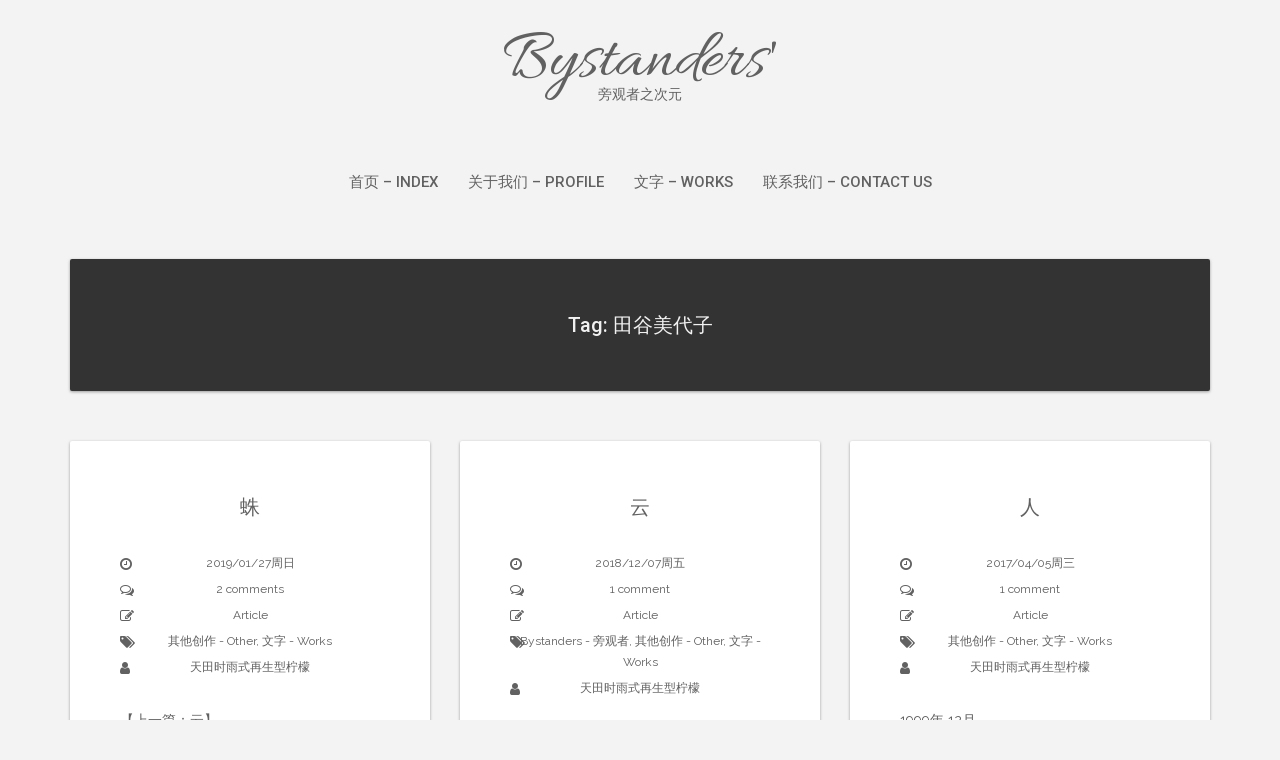

--- FILE ---
content_type: text/html; charset=UTF-8
request_url: http://www.lemon.moe/733/works/%E7%94%B0%E8%B0%B7%E7%BE%8E%E4%BB%A3%E5%AD%90
body_size: 9777
content:
<!DOCTYPE html>
<html lang="zh-Hans">
<head>
   
<meta http-equiv="Content-Type" content="text/html; charset=UTF-8" />
<meta name="viewport" content="width=device-width, initial-scale=1.0, maximum-scale=1.2, user-scalable=yes" />

<title>田谷美代子 &#8211; Bystanders&#039;</title>
<meta name='robots' content='max-image-preview:large' />
<link rel='dns-prefetch' href='//fonts.googleapis.com' />
<link rel="alternate" type="application/rss+xml" title="Bystanders&#039; &raquo; Feed" href="http://www.lemon.moe/feed" />
<link rel="alternate" type="application/rss+xml" title="Bystanders&#039; &raquo; 评论 Feed" href="http://www.lemon.moe/comments/feed" />
<link rel="alternate" type="application/rss+xml" title="Bystanders&#039; &raquo; 田谷美代子 标签 Feed" href="http://www.lemon.moe/733/works/%e7%94%b0%e8%b0%b7%e7%be%8e%e4%bb%a3%e5%ad%90/feed" />
<script type="text/javascript">
/* <![CDATA[ */
window._wpemojiSettings = {"baseUrl":"https:\/\/s.w.org\/images\/core\/emoji\/14.0.0\/72x72\/","ext":".png","svgUrl":"https:\/\/s.w.org\/images\/core\/emoji\/14.0.0\/svg\/","svgExt":".svg","source":{"concatemoji":"\/wp-includes\/js\/wp-emoji-release.min.js?ver=6.4.7"}};
/*! This file is auto-generated */
!function(i,n){var o,s,e;function c(e){try{var t={supportTests:e,timestamp:(new Date).valueOf()};sessionStorage.setItem(o,JSON.stringify(t))}catch(e){}}function p(e,t,n){e.clearRect(0,0,e.canvas.width,e.canvas.height),e.fillText(t,0,0);var t=new Uint32Array(e.getImageData(0,0,e.canvas.width,e.canvas.height).data),r=(e.clearRect(0,0,e.canvas.width,e.canvas.height),e.fillText(n,0,0),new Uint32Array(e.getImageData(0,0,e.canvas.width,e.canvas.height).data));return t.every(function(e,t){return e===r[t]})}function u(e,t,n){switch(t){case"flag":return n(e,"\ud83c\udff3\ufe0f\u200d\u26a7\ufe0f","\ud83c\udff3\ufe0f\u200b\u26a7\ufe0f")?!1:!n(e,"\ud83c\uddfa\ud83c\uddf3","\ud83c\uddfa\u200b\ud83c\uddf3")&&!n(e,"\ud83c\udff4\udb40\udc67\udb40\udc62\udb40\udc65\udb40\udc6e\udb40\udc67\udb40\udc7f","\ud83c\udff4\u200b\udb40\udc67\u200b\udb40\udc62\u200b\udb40\udc65\u200b\udb40\udc6e\u200b\udb40\udc67\u200b\udb40\udc7f");case"emoji":return!n(e,"\ud83e\udef1\ud83c\udffb\u200d\ud83e\udef2\ud83c\udfff","\ud83e\udef1\ud83c\udffb\u200b\ud83e\udef2\ud83c\udfff")}return!1}function f(e,t,n){var r="undefined"!=typeof WorkerGlobalScope&&self instanceof WorkerGlobalScope?new OffscreenCanvas(300,150):i.createElement("canvas"),a=r.getContext("2d",{willReadFrequently:!0}),o=(a.textBaseline="top",a.font="600 32px Arial",{});return e.forEach(function(e){o[e]=t(a,e,n)}),o}function t(e){var t=i.createElement("script");t.src=e,t.defer=!0,i.head.appendChild(t)}"undefined"!=typeof Promise&&(o="wpEmojiSettingsSupports",s=["flag","emoji"],n.supports={everything:!0,everythingExceptFlag:!0},e=new Promise(function(e){i.addEventListener("DOMContentLoaded",e,{once:!0})}),new Promise(function(t){var n=function(){try{var e=JSON.parse(sessionStorage.getItem(o));if("object"==typeof e&&"number"==typeof e.timestamp&&(new Date).valueOf()<e.timestamp+604800&&"object"==typeof e.supportTests)return e.supportTests}catch(e){}return null}();if(!n){if("undefined"!=typeof Worker&&"undefined"!=typeof OffscreenCanvas&&"undefined"!=typeof URL&&URL.createObjectURL&&"undefined"!=typeof Blob)try{var e="postMessage("+f.toString()+"("+[JSON.stringify(s),u.toString(),p.toString()].join(",")+"));",r=new Blob([e],{type:"text/javascript"}),a=new Worker(URL.createObjectURL(r),{name:"wpTestEmojiSupports"});return void(a.onmessage=function(e){c(n=e.data),a.terminate(),t(n)})}catch(e){}c(n=f(s,u,p))}t(n)}).then(function(e){for(var t in e)n.supports[t]=e[t],n.supports.everything=n.supports.everything&&n.supports[t],"flag"!==t&&(n.supports.everythingExceptFlag=n.supports.everythingExceptFlag&&n.supports[t]);n.supports.everythingExceptFlag=n.supports.everythingExceptFlag&&!n.supports.flag,n.DOMReady=!1,n.readyCallback=function(){n.DOMReady=!0}}).then(function(){return e}).then(function(){var e;n.supports.everything||(n.readyCallback(),(e=n.source||{}).concatemoji?t(e.concatemoji):e.wpemoji&&e.twemoji&&(t(e.twemoji),t(e.wpemoji)))}))}((window,document),window._wpemojiSettings);
/* ]]> */
</script>
<style id='wp-emoji-styles-inline-css' type='text/css'>

	img.wp-smiley, img.emoji {
		display: inline !important;
		border: none !important;
		box-shadow: none !important;
		height: 1em !important;
		width: 1em !important;
		margin: 0 0.07em !important;
		vertical-align: -0.1em !important;
		background: none !important;
		padding: 0 !important;
	}
</style>
<link rel='stylesheet' id='wp-block-library-css' href='http://www.lemon.moe/wp-includes/css/dist/block-library/style.min.css?ver=6.4.7' type='text/css' media='all' />
<style id='classic-theme-styles-inline-css' type='text/css'>
/*! This file is auto-generated */
.wp-block-button__link{color:#fff;background-color:#32373c;border-radius:9999px;box-shadow:none;text-decoration:none;padding:calc(.667em + 2px) calc(1.333em + 2px);font-size:1.125em}.wp-block-file__button{background:#32373c;color:#fff;text-decoration:none}
</style>
<style id='global-styles-inline-css' type='text/css'>
body{--wp--preset--color--black: #000000;--wp--preset--color--cyan-bluish-gray: #abb8c3;--wp--preset--color--white: #ffffff;--wp--preset--color--pale-pink: #f78da7;--wp--preset--color--vivid-red: #cf2e2e;--wp--preset--color--luminous-vivid-orange: #ff6900;--wp--preset--color--luminous-vivid-amber: #fcb900;--wp--preset--color--light-green-cyan: #7bdcb5;--wp--preset--color--vivid-green-cyan: #00d084;--wp--preset--color--pale-cyan-blue: #8ed1fc;--wp--preset--color--vivid-cyan-blue: #0693e3;--wp--preset--color--vivid-purple: #9b51e0;--wp--preset--gradient--vivid-cyan-blue-to-vivid-purple: linear-gradient(135deg,rgba(6,147,227,1) 0%,rgb(155,81,224) 100%);--wp--preset--gradient--light-green-cyan-to-vivid-green-cyan: linear-gradient(135deg,rgb(122,220,180) 0%,rgb(0,208,130) 100%);--wp--preset--gradient--luminous-vivid-amber-to-luminous-vivid-orange: linear-gradient(135deg,rgba(252,185,0,1) 0%,rgba(255,105,0,1) 100%);--wp--preset--gradient--luminous-vivid-orange-to-vivid-red: linear-gradient(135deg,rgba(255,105,0,1) 0%,rgb(207,46,46) 100%);--wp--preset--gradient--very-light-gray-to-cyan-bluish-gray: linear-gradient(135deg,rgb(238,238,238) 0%,rgb(169,184,195) 100%);--wp--preset--gradient--cool-to-warm-spectrum: linear-gradient(135deg,rgb(74,234,220) 0%,rgb(151,120,209) 20%,rgb(207,42,186) 40%,rgb(238,44,130) 60%,rgb(251,105,98) 80%,rgb(254,248,76) 100%);--wp--preset--gradient--blush-light-purple: linear-gradient(135deg,rgb(255,206,236) 0%,rgb(152,150,240) 100%);--wp--preset--gradient--blush-bordeaux: linear-gradient(135deg,rgb(254,205,165) 0%,rgb(254,45,45) 50%,rgb(107,0,62) 100%);--wp--preset--gradient--luminous-dusk: linear-gradient(135deg,rgb(255,203,112) 0%,rgb(199,81,192) 50%,rgb(65,88,208) 100%);--wp--preset--gradient--pale-ocean: linear-gradient(135deg,rgb(255,245,203) 0%,rgb(182,227,212) 50%,rgb(51,167,181) 100%);--wp--preset--gradient--electric-grass: linear-gradient(135deg,rgb(202,248,128) 0%,rgb(113,206,126) 100%);--wp--preset--gradient--midnight: linear-gradient(135deg,rgb(2,3,129) 0%,rgb(40,116,252) 100%);--wp--preset--font-size--small: 13px;--wp--preset--font-size--medium: 20px;--wp--preset--font-size--large: 36px;--wp--preset--font-size--x-large: 42px;--wp--preset--spacing--20: 0.44rem;--wp--preset--spacing--30: 0.67rem;--wp--preset--spacing--40: 1rem;--wp--preset--spacing--50: 1.5rem;--wp--preset--spacing--60: 2.25rem;--wp--preset--spacing--70: 3.38rem;--wp--preset--spacing--80: 5.06rem;--wp--preset--shadow--natural: 6px 6px 9px rgba(0, 0, 0, 0.2);--wp--preset--shadow--deep: 12px 12px 50px rgba(0, 0, 0, 0.4);--wp--preset--shadow--sharp: 6px 6px 0px rgba(0, 0, 0, 0.2);--wp--preset--shadow--outlined: 6px 6px 0px -3px rgba(255, 255, 255, 1), 6px 6px rgba(0, 0, 0, 1);--wp--preset--shadow--crisp: 6px 6px 0px rgba(0, 0, 0, 1);}:where(.is-layout-flex){gap: 0.5em;}:where(.is-layout-grid){gap: 0.5em;}body .is-layout-flow > .alignleft{float: left;margin-inline-start: 0;margin-inline-end: 2em;}body .is-layout-flow > .alignright{float: right;margin-inline-start: 2em;margin-inline-end: 0;}body .is-layout-flow > .aligncenter{margin-left: auto !important;margin-right: auto !important;}body .is-layout-constrained > .alignleft{float: left;margin-inline-start: 0;margin-inline-end: 2em;}body .is-layout-constrained > .alignright{float: right;margin-inline-start: 2em;margin-inline-end: 0;}body .is-layout-constrained > .aligncenter{margin-left: auto !important;margin-right: auto !important;}body .is-layout-constrained > :where(:not(.alignleft):not(.alignright):not(.alignfull)){max-width: var(--wp--style--global--content-size);margin-left: auto !important;margin-right: auto !important;}body .is-layout-constrained > .alignwide{max-width: var(--wp--style--global--wide-size);}body .is-layout-flex{display: flex;}body .is-layout-flex{flex-wrap: wrap;align-items: center;}body .is-layout-flex > *{margin: 0;}body .is-layout-grid{display: grid;}body .is-layout-grid > *{margin: 0;}:where(.wp-block-columns.is-layout-flex){gap: 2em;}:where(.wp-block-columns.is-layout-grid){gap: 2em;}:where(.wp-block-post-template.is-layout-flex){gap: 1.25em;}:where(.wp-block-post-template.is-layout-grid){gap: 1.25em;}.has-black-color{color: var(--wp--preset--color--black) !important;}.has-cyan-bluish-gray-color{color: var(--wp--preset--color--cyan-bluish-gray) !important;}.has-white-color{color: var(--wp--preset--color--white) !important;}.has-pale-pink-color{color: var(--wp--preset--color--pale-pink) !important;}.has-vivid-red-color{color: var(--wp--preset--color--vivid-red) !important;}.has-luminous-vivid-orange-color{color: var(--wp--preset--color--luminous-vivid-orange) !important;}.has-luminous-vivid-amber-color{color: var(--wp--preset--color--luminous-vivid-amber) !important;}.has-light-green-cyan-color{color: var(--wp--preset--color--light-green-cyan) !important;}.has-vivid-green-cyan-color{color: var(--wp--preset--color--vivid-green-cyan) !important;}.has-pale-cyan-blue-color{color: var(--wp--preset--color--pale-cyan-blue) !important;}.has-vivid-cyan-blue-color{color: var(--wp--preset--color--vivid-cyan-blue) !important;}.has-vivid-purple-color{color: var(--wp--preset--color--vivid-purple) !important;}.has-black-background-color{background-color: var(--wp--preset--color--black) !important;}.has-cyan-bluish-gray-background-color{background-color: var(--wp--preset--color--cyan-bluish-gray) !important;}.has-white-background-color{background-color: var(--wp--preset--color--white) !important;}.has-pale-pink-background-color{background-color: var(--wp--preset--color--pale-pink) !important;}.has-vivid-red-background-color{background-color: var(--wp--preset--color--vivid-red) !important;}.has-luminous-vivid-orange-background-color{background-color: var(--wp--preset--color--luminous-vivid-orange) !important;}.has-luminous-vivid-amber-background-color{background-color: var(--wp--preset--color--luminous-vivid-amber) !important;}.has-light-green-cyan-background-color{background-color: var(--wp--preset--color--light-green-cyan) !important;}.has-vivid-green-cyan-background-color{background-color: var(--wp--preset--color--vivid-green-cyan) !important;}.has-pale-cyan-blue-background-color{background-color: var(--wp--preset--color--pale-cyan-blue) !important;}.has-vivid-cyan-blue-background-color{background-color: var(--wp--preset--color--vivid-cyan-blue) !important;}.has-vivid-purple-background-color{background-color: var(--wp--preset--color--vivid-purple) !important;}.has-black-border-color{border-color: var(--wp--preset--color--black) !important;}.has-cyan-bluish-gray-border-color{border-color: var(--wp--preset--color--cyan-bluish-gray) !important;}.has-white-border-color{border-color: var(--wp--preset--color--white) !important;}.has-pale-pink-border-color{border-color: var(--wp--preset--color--pale-pink) !important;}.has-vivid-red-border-color{border-color: var(--wp--preset--color--vivid-red) !important;}.has-luminous-vivid-orange-border-color{border-color: var(--wp--preset--color--luminous-vivid-orange) !important;}.has-luminous-vivid-amber-border-color{border-color: var(--wp--preset--color--luminous-vivid-amber) !important;}.has-light-green-cyan-border-color{border-color: var(--wp--preset--color--light-green-cyan) !important;}.has-vivid-green-cyan-border-color{border-color: var(--wp--preset--color--vivid-green-cyan) !important;}.has-pale-cyan-blue-border-color{border-color: var(--wp--preset--color--pale-cyan-blue) !important;}.has-vivid-cyan-blue-border-color{border-color: var(--wp--preset--color--vivid-cyan-blue) !important;}.has-vivid-purple-border-color{border-color: var(--wp--preset--color--vivid-purple) !important;}.has-vivid-cyan-blue-to-vivid-purple-gradient-background{background: var(--wp--preset--gradient--vivid-cyan-blue-to-vivid-purple) !important;}.has-light-green-cyan-to-vivid-green-cyan-gradient-background{background: var(--wp--preset--gradient--light-green-cyan-to-vivid-green-cyan) !important;}.has-luminous-vivid-amber-to-luminous-vivid-orange-gradient-background{background: var(--wp--preset--gradient--luminous-vivid-amber-to-luminous-vivid-orange) !important;}.has-luminous-vivid-orange-to-vivid-red-gradient-background{background: var(--wp--preset--gradient--luminous-vivid-orange-to-vivid-red) !important;}.has-very-light-gray-to-cyan-bluish-gray-gradient-background{background: var(--wp--preset--gradient--very-light-gray-to-cyan-bluish-gray) !important;}.has-cool-to-warm-spectrum-gradient-background{background: var(--wp--preset--gradient--cool-to-warm-spectrum) !important;}.has-blush-light-purple-gradient-background{background: var(--wp--preset--gradient--blush-light-purple) !important;}.has-blush-bordeaux-gradient-background{background: var(--wp--preset--gradient--blush-bordeaux) !important;}.has-luminous-dusk-gradient-background{background: var(--wp--preset--gradient--luminous-dusk) !important;}.has-pale-ocean-gradient-background{background: var(--wp--preset--gradient--pale-ocean) !important;}.has-electric-grass-gradient-background{background: var(--wp--preset--gradient--electric-grass) !important;}.has-midnight-gradient-background{background: var(--wp--preset--gradient--midnight) !important;}.has-small-font-size{font-size: var(--wp--preset--font-size--small) !important;}.has-medium-font-size{font-size: var(--wp--preset--font-size--medium) !important;}.has-large-font-size{font-size: var(--wp--preset--font-size--large) !important;}.has-x-large-font-size{font-size: var(--wp--preset--font-size--x-large) !important;}
.wp-block-navigation a:where(:not(.wp-element-button)){color: inherit;}
:where(.wp-block-post-template.is-layout-flex){gap: 1.25em;}:where(.wp-block-post-template.is-layout-grid){gap: 1.25em;}
:where(.wp-block-columns.is-layout-flex){gap: 2em;}:where(.wp-block-columns.is-layout-grid){gap: 2em;}
.wp-block-pullquote{font-size: 1.5em;line-height: 1.6;}
</style>
<link rel='stylesheet' id='suevafree-ek-slick-css' href='/wp-content/plugins/suevafree-essential-kit/assets/css/suevafree-ek-slick.css' type='text/css' media='all' />
<link rel='stylesheet' id='suevafree-ek-style-css' href='/wp-content/plugins/suevafree-essential-kit/assets/css/suevafree-ek-style.css' type='text/css' media='all' />
<link rel='stylesheet' id='bootstrap-css' href='/wp-content/themes/suevafree/assets/css/bootstrap.css?ver=3.3.7' type='text/css' media='all' />
<link rel='stylesheet' id='font-awesome-css' href='/wp-content/themes/suevafree/assets/css/font-awesome.css?ver=4.7.0' type='text/css' media='all' />
<link rel='stylesheet' id='swipebox-css' href='/wp-content/themes/suevafree/assets/css/swipebox.css?ver=1.3.0' type='text/css' media='all' />
<link rel='stylesheet' id='prettyPhoto-css' href='/wp-content/themes/suevafree/assets/css/prettyPhoto.css?ver=3.1.6' type='text/css' media='all' />
<link rel='stylesheet' id='suevafree-minimal-layout-css' href='/wp-content/themes/suevafree/assets/css/minimal-layout.css?ver=1.0.0' type='text/css' media='all' />
<link rel='stylesheet' id='suevafree-template-css' href='/wp-content/themes/suevafree/assets/css/template.css?ver=1.0.0' type='text/css' media='all' />
<link rel='stylesheet' id='suevafree-woocommerce-css' href='/wp-content/themes/suevafree/assets/css/woocommerce.css?ver=1.0.0' type='text/css' media='all' />
<link rel='stylesheet' id='suevafree_google_fonts-css' href='https://fonts.googleapis.com/css?family=Roboto:400,100,100italic,300,300italic,400italic,500,500italic,700,700italic,900,900italic%7CRaleway:400,800,900,700,600,500,300,200,100%7CAllura&#038;subset=latin,greek,greek-ext,vietnamese,cyrillic-ext,latin-ext,cyrillic' type='text/css' media='all' />
<link rel='stylesheet' id='suevafree-header_layout_1-css' href='/wp-content/themes/suevafree/assets/css/header/header_layout_1.css?ver=6.4.7' type='text/css' media='all' />
<link rel='stylesheet' id='suevafree-cyan-css' href='/wp-content/themes/suevafree/assets/skins/cyan.css?ver=6.4.7' type='text/css' media='all' />
<script type="text/javascript" src="http://www.lemon.moe/wp-includes/js/jquery/jquery.min.js?ver=3.7.1" id="jquery-core-js"></script>
<script type="text/javascript" src="http://www.lemon.moe/wp-includes/js/jquery/jquery-migrate.min.js?ver=3.4.1" id="jquery-migrate-js"></script>
<!--[if IE 8]>
<script type="text/javascript" src="/wp-content/themes/suevafree/assets/scripts/html5shiv.js?ver=3.7.3" id="html5shiv-js"></script>
<![endif]-->
<!--[if IE 8]>
<script type="text/javascript" src="/wp-content/themes/suevafree/assets/scripts/selectivizr.js?ver=1.0.3b" id="selectivizr-js"></script>
<![endif]-->
<link rel="https://api.w.org/" href="http://www.lemon.moe/wp-json/" /><link rel="alternate" type="application/json" href="http://www.lemon.moe/wp-json/wp/v2/tags/39" /><link rel="EditURI" type="application/rsd+xml" title="RSD" href="/xmlrpc.php?rsd" />
<meta name="generator" content="WordPress 6.4.7" />
<style type="text/css">#header.header-5{ background-image: url(/wp-content/themes/suevafree/assets/images/background/header.jpg);-webkit-background-size: cover !important;-moz-background-size: cover !important;-o-background-size: cover !important;background-size: cover !important;background-attachment: fixed;}@media (min-width:768px) {.container{width:750px}}@media (min-width:768px) {.container.block{width:740px}}@media (min-width:768px) {.container.grid-container{width:730px}}@media (min-width:992px) {.container{width:940px}}@media (min-width:992px) {.container.block{width:930px}}@media (min-width:768px) {.container.grid-container{width:920px}}@media (min-width:1200px){.container{width:1170px}}@media (min-width:1200px){.container.block{width:1160px}}@media (min-width:768px) {.container.grid-container{width:1150px}}@media (min-width:1400px){.container{width:1370px}}@media (min-width:1400px){.container.block{width:1360px}}@media (min-width:768px) {.container.grid-container{width:1350px}}</style><style type="text/css">.recentcomments a{display:inline !important;padding:0 !important;margin:0 !important;}</style><link rel="icon" href="/wp-content/uploads/2022/10/cropped-无标题-32x32.png" sizes="32x32" />
<link rel="icon" href="/wp-content/uploads/2022/10/cropped-无标题-192x192.png" sizes="192x192" />
<link rel="apple-touch-icon" href="/wp-content/uploads/2022/10/cropped-无标题-180x180.png" />
<meta name="msapplication-TileImage" content="/wp-content/uploads/2022/10/cropped-无标题-270x270.png" />

</head>

<body class="archive tag tag-39">


<a class="skip-link screen-reader-text" href="#content">Skip to content</a>

        
            <div id="wrapper">
        
                <div id="header-wrapper" class="header-1">
                    
                    <header id="header" >
                        
                        <div class="container">
                        
                            <div class="row">
                                    
                                <div class="col-md-12" >
                                        
                                    <div id="logo">
                                    
                                    	<a href='http://www.lemon.moe/' title='Bystanders&#039;' class='logo'>Bystanders&#039;<span>旁观者之次元</span></a>                        
                                    </div>
            
                                    <button class="menu-toggle" aria-controls="suevafree-mainmenu" aria-expanded="false" type="button">
                                        <span aria-hidden="true">Menu</span>
                                        <span class="dashicons" aria-hidden="true"></span>
                                    </button>
                
                                    <nav id="suevafree-mainmenu" class="suevafree-menu suevafree-general-menu tinynav-menu">
                                            
                                        <ul id="menu-index" class="default-menu"><li id="menu-item-2233" class="menu-item menu-item-type-post_type menu-item-object-page menu-item-home menu-item-2233"><a href="http://www.lemon.moe/">首页 &#8211; Index</a></li>
<li id="menu-item-2236" class="menu-item menu-item-type-post_type menu-item-object-page menu-item-2236"><a href="http://www.lemon.moe/aboutus">关于我们 &#8211; Profile</a></li>
<li id="menu-item-464" class="menu-item menu-item-type-taxonomy menu-item-object-category menu-item-has-children menu-item-464"><a href="http://www.lemon.moe/bystanders/sh/category/works">文字 &#8211; Works</a>
<ul class="sub-menu">
	<li id="menu-item-567" class="menu-item menu-item-type-post_type menu-item-object-page menu-item-567"><a href="http://www.lemon.moe/b">Bystanders</a></li>
	<li id="menu-item-8" class="menu-item menu-item-type-taxonomy menu-item-object-category menu-item-has-children menu-item-8"><a href="http://www.lemon.moe/bystanders/sh/category/works/sonohoka">Other &#8211; 其他创作</a>
	<ul class="sub-menu">
		<li id="menu-item-449" class="menu-item menu-item-type-taxonomy menu-item-object-category menu-item-449"><a href="http://www.lemon.moe/bystanders/sh/category/works/sonohoka/cocscenario">CoC Scenario &#8211; 克苏鲁神话剧本</a></li>
	</ul>
</li>
	<li id="menu-item-9" class="menu-item menu-item-type-taxonomy menu-item-object-category menu-item-has-children menu-item-9"><a href="http://www.lemon.moe/bystanders/sh/category/personalrec">个人志 &#8211; Journal</a>
	<ul class="sub-menu">
		<li id="menu-item-11" class="menu-item menu-item-type-taxonomy menu-item-object-category menu-item-11"><a href="http://www.lemon.moe/bystanders/sh/category/personalrec/diary">Diary &#8211; 日记</a></li>
		<li id="menu-item-10" class="menu-item menu-item-type-taxonomy menu-item-object-category menu-item-10"><a href="http://www.lemon.moe/bystanders/sh/category/personalrec/comm">Comments &#8211; 杂谈</a></li>
		<li id="menu-item-12" class="menu-item menu-item-type-taxonomy menu-item-object-category menu-item-has-children menu-item-12"><a href="http://www.lemon.moe/bystanders/sh/category/personalrec/othblog">Other Blog &#8211; 其他相关</a>
		<ul class="sub-menu">
			<li id="menu-item-463" class="menu-item menu-item-type-post_type menu-item-object-page menu-item-463"><a href="http://www.lemon.moe/encyclopedia">百科 – Encyclopedia</a></li>
		</ul>
</li>
	</ul>
</li>
</ul>
</li>
<li id="menu-item-448" class="menu-item menu-item-type-post_type menu-item-object-page menu-item-448"><a href="http://www.lemon.moe/contact-us">联系我们 – Contact us</a></li>
</ul>                                        
                                    </nav> 
                                                       
                                </div>
                                
                            </div>
                            
                        </div>
                            
                    </header>
                        
                </div>
                
<div id="content" class="container">
	
    <div class='row'>			
			<div class="post-container col-md-12" >
		
				<article class="post-article category">
						
					<h1>Tag: 田谷美代子</h1>
		
				</article>
		
			</div>
	
</div>
        <div class="row masonry" id="masonry">
                
			           
                <div class="post-674 post type-post status-publish format-standard hentry category-sonohoka category-works tag-19 tag-39 tag-44 post-container masonry-item col-md-4">
            
                        
        <div class="post-article post-details post-details-1  ">
        
            <h3 class="title"><a href="http://www.lemon.moe/bystanders/sh/201901/the674th.lemon">蛛</a></h3>	
		<div class="line"> 
		
			<div class="entry-info">
		   
				<span><i class="fa fa-clock-o"></i>2019/01/27周日</span>
                
				                    
                        <span> <i class="fa fa-comments-o"></i>
                            <a href="http://www.lemon.moe/bystanders/sh/201901/the674th.lemon#comments">2 comments</a>                        </span>
                    
						<span class="post-icon"><i class="fa fa-pencil-square-o"></i><span>Article</span></span>                    
                    	<span> <i class="fa fa-tags"></i><a href="http://www.lemon.moe/bystanders/sh/category/works/sonohoka" rel="category tag">其他创作 - Other</a>, <a href="http://www.lemon.moe/bystanders/sh/category/works" rel="category tag">文字 - Works</a></span>
                    	                        <span> <i class="fa fa-user"></i><a href="http://www.lemon.moe/bystanders/sh/author/remon" title="由 天田时雨式再生型柠檬 发布" rel="author">天田时雨式再生型柠檬</a></span>
    
				
			</div>
	
		</div>
	
<p><a href="http://www.lemon.moe/bystanders/sh/201812/the656th.lemon">【上一篇：云】</a></p>
<p style="text-align:center">1999年12月</p>
<p>等待新年到来的人们正在度过新的千年之前的最后几个小时，当时钟的指针一点点移向最上方的那个三位的罗马数字，另一个历法数字却要减少五个位数。很多事情都有着奇异的规则，也许明明可以用三个文字就表述清这最后的几个小时所在的年份，然而罗马数字和它的表亲一样，喜欢强调着个体的独立性。所以当每一位每一位都独立出来之后，无论是数字还是故事都开始变长，直到记忆开始一点点记不清该如何正确地表述。</p>
<p><a class="read-more " href="http://www.lemon.moe/bystanders/sh/201901/the674th.lemon" title="Read More"> <span class="button default">Read More</span></a></p>
        
        </div>

	            
                </div>
        
			           
                <div class="post-656 post type-post status-publish format-standard hentry category-bystanders- category-sonohoka category-works tag-19 tag-39 tag-44 post-container masonry-item col-md-4">
            
                        
        <div class="post-article post-details post-details-1  ">
        
            <h3 class="title"><a href="http://www.lemon.moe/bystanders/sh/201812/the656th.lemon">云</a></h3>	
		<div class="line"> 
		
			<div class="entry-info">
		   
				<span><i class="fa fa-clock-o"></i>2018/12/07周五</span>
                
				                    
                        <span> <i class="fa fa-comments-o"></i>
                            <a href="http://www.lemon.moe/bystanders/sh/201812/the656th.lemon#comments">1 comment</a>                        </span>
                    
						<span class="post-icon"><i class="fa fa-pencil-square-o"></i><span>Article</span></span>                    
                    	<span> <i class="fa fa-tags"></i><a href="http://www.lemon.moe/bystanders/sh/category/bystanders-%e6%97%81%e8%a7%82%e8%80%85" rel="category tag">Bystanders - 旁观者</a>, <a href="http://www.lemon.moe/bystanders/sh/category/works/sonohoka" rel="category tag">其他创作 - Other</a>, <a href="http://www.lemon.moe/bystanders/sh/category/works" rel="category tag">文字 - Works</a></span>
                    	                        <span> <i class="fa fa-user"></i><a href="http://www.lemon.moe/bystanders/sh/author/remon" title="由 天田时雨式再生型柠檬 发布" rel="author">天田时雨式再生型柠檬</a></span>
    
				
			</div>
	
		</div>
	
<p><a href="http://www.lemon.moe/bystanders/sh/201704/the555th.lemon">【上一篇：人】 </a></p>
<p><a href="http://www.lemon.moe/bystanders/sh/201901/the674th.lemon">【下一篇：蛛】</a></p>
<p style="text-align:center">1999年12月</p>
<p>热水从头顶上倾注而下，赤裸的身体被温暖所包围。浴帘一侧的狭窄空间里，美代子静静站立在淋浴头之下，让被加温的液体驱逐掉一天的风寒。水打在肌肤上的声音渐渐唤起了疲惫，意识随着蒸腾而上的水蒸气的包围也开始变得朦胧起来。她闭上眼睛，前发上滑落的水珠顺着鼻梁和脸颊之间的空隙，一直流到显得有些苍白的嘴角旁边。她用手撑着米色的墙壁，试着放松全身的力量，双肩下沉的那一刻，就从嘴中呼出长长的吐息。</p>
</p>
<p><a class="read-more " href="http://www.lemon.moe/bystanders/sh/201812/the656th.lemon" title="Read More"> <span class="button default">Read More</span></a></p>
        
        </div>

	            
                </div>
        
			           
                <div class="post-555 post type-post status-publish format-standard hentry category-sonohoka category-works tag-19 tag-30 tag-39 tag-44 tag-51 post-container masonry-item col-md-4">
            
                        
        <div class="post-article post-details post-details-1  ">
        
            <h3 class="title"><a href="http://www.lemon.moe/bystanders/sh/201704/the555th.lemon">人</a></h3>	
		<div class="line"> 
		
			<div class="entry-info">
		   
				<span><i class="fa fa-clock-o"></i>2017/04/05周三</span>
                
				                    
                        <span> <i class="fa fa-comments-o"></i>
                            <a href="http://www.lemon.moe/bystanders/sh/201704/the555th.lemon#comments">1 comment</a>                        </span>
                    
						<span class="post-icon"><i class="fa fa-pencil-square-o"></i><span>Article</span></span>                    
                    	<span> <i class="fa fa-tags"></i><a href="http://www.lemon.moe/bystanders/sh/category/works/sonohoka" rel="category tag">其他创作 - Other</a>, <a href="http://www.lemon.moe/bystanders/sh/category/works" rel="category tag">文字 - Works</a></span>
                    	                        <span> <i class="fa fa-user"></i><a href="http://www.lemon.moe/bystanders/sh/author/remon" title="由 天田时雨式再生型柠檬 发布" rel="author">天田时雨式再生型柠檬</a></span>
    
				
			</div>
	
		</div>
	
<p>1999年 12月</p>
<p><a class="read-more " href="http://www.lemon.moe/bystanders/sh/201704/the555th.lemon" title="Read More"> <span class="button default">Read More</span></a></p>
        
        </div>

	            
                </div>
        
			           
                <div class="post-547 post type-post status-publish format-standard hentry category-sonohoka category-works tag-30 tag-39 tag-44 post-container masonry-item col-md-4">
            
                        
        <div class="post-article post-details post-details-1  ">
        
            <h3 class="title"><a href="http://www.lemon.moe/bystanders/sh/201703/the547th.lemon">逆光</a></h3>	
		<div class="line"> 
		
			<div class="entry-info">
		   
				<span><i class="fa fa-clock-o"></i>2017/03/01周三</span>
                
				                    
                        <span> <i class="fa fa-comments-o"></i>
                            <a href="http://www.lemon.moe/bystanders/sh/201703/the547th.lemon#comments">2 comments</a>                        </span>
                    
						<span class="post-icon"><i class="fa fa-pencil-square-o"></i><span>Article</span></span>                    
                    	<span> <i class="fa fa-tags"></i><a href="http://www.lemon.moe/bystanders/sh/category/works/sonohoka" rel="category tag">其他创作 - Other</a>, <a href="http://www.lemon.moe/bystanders/sh/category/works" rel="category tag">文字 - Works</a></span>
                    	                        <span> <i class="fa fa-user"></i><a href="http://www.lemon.moe/bystanders/sh/author/remon" title="由 天田时雨式再生型柠檬 发布" rel="author">天田时雨式再生型柠檬</a></span>
    
				
			</div>
	
		</div>
	
<p>2002年10月14日</p>
<p>推开带着有些褪色的蓝色金属门，秋日早晨的太阳就忽然闯入了视野。一瞬间从昏暗的室内感受到这样的光线，美代子下意识抬起左手遮住刺眼的阳光。</p>
<p><a class="read-more " href="http://www.lemon.moe/bystanders/sh/201703/the547th.lemon" title="Read More"> <span class="button default">Read More</span></a></p>
        
        </div>

	            
                </div>
        
			                
        </div>
		

</div>
    
    
    <footer id="footer">

		
			<div id="footer_widgets">
				
                <div class="container sidebar-area">
                
                    <div class="row">
                    
                        <div id="archives-4" class="col-md-3 widget_archive"><div class="widget-box"><h4 class="title">Archive &#8211; 归档 &#8211;</h4>		<label class="screen-reader-text" for="archives-dropdown-4">Archive &#8211; 归档 &#8211;</label>
		<select id="archives-dropdown-4" name="archive-dropdown">
			
			<option value="">选择月份</option>
				<option value='http://www.lemon.moe/bystanders/sh/date/2024/04'> 2024 年 4 月 </option>
	<option value='http://www.lemon.moe/bystanders/sh/date/2022/12'> 2022 年 12 月 </option>
	<option value='http://www.lemon.moe/bystanders/sh/date/2020/12'> 2020 年 12 月 </option>
	<option value='http://www.lemon.moe/bystanders/sh/date/2020/07'> 2020 年 7 月 </option>
	<option value='http://www.lemon.moe/bystanders/sh/date/2020/04'> 2020 年 4 月 </option>
	<option value='http://www.lemon.moe/bystanders/sh/date/2019/12'> 2019 年 12 月 </option>
	<option value='http://www.lemon.moe/bystanders/sh/date/2019/11'> 2019 年 11 月 </option>
	<option value='http://www.lemon.moe/bystanders/sh/date/2019/10'> 2019 年 10 月 </option>
	<option value='http://www.lemon.moe/bystanders/sh/date/2019/08'> 2019 年 8 月 </option>
	<option value='http://www.lemon.moe/bystanders/sh/date/2019/06'> 2019 年 6 月 </option>
	<option value='http://www.lemon.moe/bystanders/sh/date/2019/04'> 2019 年 4 月 </option>
	<option value='http://www.lemon.moe/bystanders/sh/date/2019/01'> 2019 年 1 月 </option>
	<option value='http://www.lemon.moe/bystanders/sh/date/2018/12'> 2018 年 12 月 </option>
	<option value='http://www.lemon.moe/bystanders/sh/date/2018/10'> 2018 年 10 月 </option>
	<option value='http://www.lemon.moe/bystanders/sh/date/2018/05'> 2018 年 5 月 </option>
	<option value='http://www.lemon.moe/bystanders/sh/date/2018/04'> 2018 年 4 月 </option>
	<option value='http://www.lemon.moe/bystanders/sh/date/2018/03'> 2018 年 3 月 </option>
	<option value='http://www.lemon.moe/bystanders/sh/date/2018/02'> 2018 年 2 月 </option>
	<option value='http://www.lemon.moe/bystanders/sh/date/2017/12'> 2017 年 12 月 </option>
	<option value='http://www.lemon.moe/bystanders/sh/date/2017/09'> 2017 年 9 月 </option>
	<option value='http://www.lemon.moe/bystanders/sh/date/2017/06'> 2017 年 6 月 </option>
	<option value='http://www.lemon.moe/bystanders/sh/date/2017/05'> 2017 年 5 月 </option>
	<option value='http://www.lemon.moe/bystanders/sh/date/2017/04'> 2017 年 4 月 </option>
	<option value='http://www.lemon.moe/bystanders/sh/date/2017/03'> 2017 年 3 月 </option>
	<option value='http://www.lemon.moe/bystanders/sh/date/2016/12'> 2016 年 12 月 </option>
	<option value='http://www.lemon.moe/bystanders/sh/date/2016/09'> 2016 年 9 月 </option>
	<option value='http://www.lemon.moe/bystanders/sh/date/2016/06'> 2016 年 6 月 </option>
	<option value='http://www.lemon.moe/bystanders/sh/date/2016/05'> 2016 年 5 月 </option>
	<option value='http://www.lemon.moe/bystanders/sh/date/2016/03'> 2016 年 3 月 </option>
	<option value='http://www.lemon.moe/bystanders/sh/date/2015/12'> 2015 年 12 月 </option>
	<option value='http://www.lemon.moe/bystanders/sh/date/2015/10'> 2015 年 10 月 </option>
	<option value='http://www.lemon.moe/bystanders/sh/date/2015/08'> 2015 年 8 月 </option>
	<option value='http://www.lemon.moe/bystanders/sh/date/2015/06'> 2015 年 6 月 </option>
	<option value='http://www.lemon.moe/bystanders/sh/date/2015/05'> 2015 年 5 月 </option>
	<option value='http://www.lemon.moe/bystanders/sh/date/2015/04'> 2015 年 4 月 </option>
	<option value='http://www.lemon.moe/bystanders/sh/date/2015/03'> 2015 年 3 月 </option>
	<option value='http://www.lemon.moe/bystanders/sh/date/2015/02'> 2015 年 2 月 </option>
	<option value='http://www.lemon.moe/bystanders/sh/date/2015/01'> 2015 年 1 月 </option>
	<option value='http://www.lemon.moe/bystanders/sh/date/2014/12'> 2014 年 12 月 </option>
	<option value='http://www.lemon.moe/bystanders/sh/date/2014/11'> 2014 年 11 月 </option>
	<option value='http://www.lemon.moe/bystanders/sh/date/2014/10'> 2014 年 10 月 </option>
	<option value='http://www.lemon.moe/bystanders/sh/date/2014/09'> 2014 年 9 月 </option>
	<option value='http://www.lemon.moe/bystanders/sh/date/2014/08'> 2014 年 8 月 </option>
	<option value='http://www.lemon.moe/bystanders/sh/date/2014/07'> 2014 年 7 月 </option>

		</select>

			<script type="text/javascript">
/* <![CDATA[ */

(function() {
	var dropdown = document.getElementById( "archives-dropdown-4" );
	function onSelectChange() {
		if ( dropdown.options[ dropdown.selectedIndex ].value !== '' ) {
			document.location.href = this.options[ this.selectedIndex ].value;
		}
	}
	dropdown.onchange = onSelectChange;
})();

/* ]]> */
</script>
</div></div><div id="search-4" class="col-md-3 widget_search"><div class="widget-box"><h4 class="title">Search &#8211; 搜索 &#8211;</h4><form role="search" method="get" id="searchform" class="searchform" action="http://www.lemon.moe/">
				<div>
					<label class="screen-reader-text" for="s">搜索：</label>
					<input type="text" value="" name="s" id="s" />
					<input type="submit" id="searchsubmit" value="搜索" />
				</div>
			</form></div></div><div id="text-3" class="col-md-3 widget_text"><div class="widget-box"><h4 class="title">Login &#8211; 登录 &#8211;</h4>			<div class="textwidget"><p><a href="http://www.lemon.moe/wp-login.php">登录</a></p>
</div>
		</div></div>                                                    
                    </div>
                    
                </div>
				
			</div>


        <div class="container">
    
             <div class="row copyright" >
                
                <div class="col-md-5" >
                
					
		<p>

			©2014~ Bystanders\' All Rights Reserved
			<a href="https://www.themeinprogress.com/" target="_blank"> | Theme by ThemeinProgress</a>
			<a href="http://wordpress.org/" title="A Semantic Personal Publishing Platform" rel="generator"> | Proudly powered by WordPress</a>
                            
		</p>

				
                </div>
            
            	<div class="col-md-7"><div class="social-buttons"><a href="https://twitter.com/RemonHiiragi" target="_blank" title="twitter" class="social"> <i class="fa fa-twitter"></i></a> <a href="/cdn-cgi/l/email-protection#375c58445d52450677415e471946461954585a" target="_self" title="email" class="social"> <i class="fa fa-envelope"></i></a> </div></div>
            </div>
            
        </div>
    
    </footer>


</div>

<div id="back-to-top" class="back-to-top"><i class="fa fa-chevron-up"></i></div><script data-cfasync="false" src="/cdn-cgi/scripts/5c5dd728/cloudflare-static/email-decode.min.js"></script><script type="text/javascript" src="http://www.lemon.moe/wp-includes/js/jquery/ui/core.min.js?ver=1.13.2" id="jquery-ui-core-js"></script>
<script type="text/javascript" src="http://www.lemon.moe/wp-includes/js/jquery/ui/tabs.min.js?ver=1.13.2" id="jquery-ui-tabs-js"></script>
<script type="text/javascript" src="/wp-content/plugins/suevafree-essential-kit/assets/js/suevafree-ek-scrollReveal.min.js?ver=20160910" id="suevafree-scrollReveal-js"></script>
<script type="text/javascript" src="/wp-content/plugins/suevafree-essential-kit/assets/js/suevafree-ek-slick.min.js?ver=20160910" id="suevafree-ek-slick.min-js"></script>
<script type="text/javascript" src="/wp-content/plugins/suevafree-essential-kit/assets/js/suevafree-ek-jquery.js?ver=20160910" id="suevafree-ek-jquery-js"></script>
<script type="text/javascript" src="/wp-content/themes/suevafree/assets/js/jquery.easing.js?ver=1.3" id="jquery-easing-js"></script>
<script type="text/javascript" src="/wp-content/themes/suevafree/assets/js/jquery.nicescroll.js?ver=3.7.6" id="jquery-nicescroll-js"></script>
<script type="text/javascript" src="/wp-content/themes/suevafree/assets/js/jquery.swipebox.js?ver=1.4.4" id="jquery-swipebox-js"></script>
<script type="text/javascript" src="/wp-content/themes/suevafree/assets/js/jquery.scrollTo.js?ver=2.1.2" id="jquery.scrollTo-js"></script>
<script type="text/javascript" src="/wp-content/themes/suevafree/assets/js/prettyPhoto.js?ver=3.1.4" id="prettyPhoto-js"></script>
<script type="text/javascript" src="/wp-content/themes/suevafree/assets/js/tinynav.js?ver=1.1" id="tinynav-js"></script>
<script type="text/javascript" src="/wp-content/themes/suevafree/assets/js/tipsy.js?ver=1.0.0a" id="tipsy-js"></script>
<script type="text/javascript" src="/wp-content/themes/suevafree/assets/js/touchSwipe.js?ver=1.6.18" id="touchSwipe.js-js"></script>
<script type="text/javascript" src="http://www.lemon.moe/wp-includes/js/imagesloaded.min.js?ver=5.0.0" id="imagesloaded-js"></script>
<script type="text/javascript" src="http://www.lemon.moe/wp-includes/js/masonry.min.js?ver=4.2.2" id="masonry-js"></script>
<script type="text/javascript" id="suevafree-template-js-extra">
/* <![CDATA[ */
var suevafreeMobileMenu = {"selectItem":"Select an item"};
/* ]]> */
</script>
<script type="text/javascript" src="/wp-content/themes/suevafree/assets/js/template.js?ver=1.0.0" id="suevafree-template-js"></script>
<script type="text/javascript" id="suevafree-navigation-js-extra">
/* <![CDATA[ */
var accessibleNavigationScreenReaderText = {"expandMain":"Open the main menu","collapseMain":"Close the main menu","expandChild":"expand submenu","collapseChild":"collapse submenu"};
/* ]]> */
</script>
<script type="text/javascript" src="/wp-content/themes/suevafree/assets/js/navigation.js?ver=1.0" id="suevafree-navigation-js"></script>
   

<script defer src="https://static.cloudflareinsights.com/beacon.min.js/vcd15cbe7772f49c399c6a5babf22c1241717689176015" integrity="sha512-ZpsOmlRQV6y907TI0dKBHq9Md29nnaEIPlkf84rnaERnq6zvWvPUqr2ft8M1aS28oN72PdrCzSjY4U6VaAw1EQ==" data-cf-beacon='{"version":"2024.11.0","token":"1157786a7284421b99be8c39ea6af68e","r":1,"server_timing":{"name":{"cfCacheStatus":true,"cfEdge":true,"cfExtPri":true,"cfL4":true,"cfOrigin":true,"cfSpeedBrain":true},"location_startswith":null}}' crossorigin="anonymous"></script>
</body>

</html>